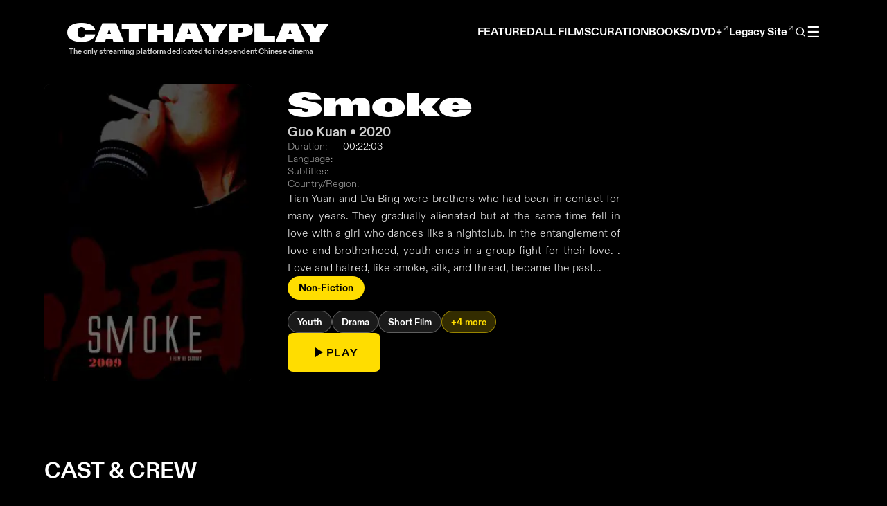

--- FILE ---
content_type: text/html; charset=utf-8
request_url: https://cathayplay.com/films/smoke/
body_size: 12287
content:
<!doctype html><html lang=en><head><meta charset=UTF-8><meta name=viewport content="width=device-width,initial-scale=1"><title>Smoke | CathayPlay</title><meta name=description content="Tian Yuan and Da Bing were brothers who had been in contact for many years. They gradually alienated but at the same time fell in love with a girl who dances …"><link rel=canonical href=https://cathayplay.com/films/smoke/><meta name=robots content="index, follow"><link rel=alternate hreflang=zh-Hans href=https://cathayplay.com/zh-hans/films/smoke/><link rel=alternate hreflang=zh-Hant href=https://cathayplay.com/zh-hant/films/smoke/><link rel=alternate hreflang=en href=https://cathayplay.com/films/smoke/><link rel=alternate hreflang=x-default href=https://cathayplay.com/films/smoke/><meta property="og:title" content="Smoke"><meta property="og:description" content="Tian Yuan and Da Bing were brothers who had been in contact for many years. They gradually alienated but at the same time fell in love with a girl who dances …"><meta property="og:type" content="article"><meta property="og:url" content="https://cathayplay.com/films/smoke/"><meta property="og:site_name" content="CathayPlay"><meta property="og:image" content="https://cathayplay.com/images/films/smoke/poster.jpg"><meta name=twitter:card content="summary_large_image"><meta name=twitter:title content="Smoke"><meta name=twitter:description content="Tian Yuan and Da Bing were brothers who had been in contact for many years. They gradually alienated but at the same time fell in love with a girl who dances …"><meta name=twitter:image content="https://cathayplay.com/images/films/smoke/poster.jpg"><script type=application/ld+json>{"@context":"https://schema.org","@type":"Movie","name":"Smoke","description":"Tian Yuan and Da Bing were brothers who had been in contact for many years. They gradually alienated but at the same time fell in love with a girl who dances …","url":"https:\/\/cathayplay.com\/films\/smoke\/","image":"https:\/\/cathayplay.com\/images\/films\/smoke\/poster.jpg","duration":"PT00H22M03S","director":[{"@type":"Person","name":"Guo Kuan"}],"inLanguage":"en"}</script><link rel=stylesheet href=/css/bundle.min.fca31f4b813d5f3b5bcc606b0ed1f732cf4c3d54609998b83d8444ccfac4e2a9.css><link rel=icon href=/images/favicon.ico type=image/x-icon><link rel=preload href=/vendor/fontawesome/webfonts/fa-brands-400.woff2 as=font type=font/woff2 crossorigin><link rel=preload href=/vendor/fontawesome/webfonts/fa-solid-900.woff2 as=font type=font/woff2 crossorigin><link rel=preload href=/vendor/fontawesome/all.min.css as=style onload='this.onload=null,this.rel="stylesheet"'><noscript><link rel=stylesheet href=/vendor/fontawesome/all.min.css></noscript></head><body><div class=header><div class=hero-text-left><a href=/ class=button><div class=logo><h1 class=logo-text>CATHA<span class=ss05>Y</span>PLA<span class=ss05>Y</span></h1><p class=tagline-text>The only streaming platform dedicated to independent Chinese cinema</p></div></a></div><nav class=menu role=navigation aria-label="Main navigation"><div class=menu-buttons><a href=#recently-added class=button data-target-id=recently-added data-home-url=/>FEATURED</a></div><div class=menu-buttons><a href=/films/ class=button>ALL FILMS</a></div><div class=menu-buttons><a href=/curation/ class=button>CURATION</a></div><div class=menu-buttons data-menu-subscribe style=display:none><button type=button class=button data-open-subscribe>SUBSCRIBE</button></div><div class=menu-buttons><a href=https://books.cathayplay.com class=button target=_blank rel="noopener noreferrer">BOOKS/DVD+<span class=external-icon>↗</span></a></div><div class=menu-buttons><a href=https://classic.cathayplay.com class=button target=_blank rel="noopener noreferrer">Legacy Site<span class=external-icon>↗</span></a></div><div class="menu-buttons menu-search"><button type=button class=search-trigger aria-label="Open search">
<svg viewBox="0 0 24 24" aria-hidden="true"><circle cx="11" cy="11" r="7" fill="none" stroke-width="1.8"/><line x1="16.5" y1="16.5" x2="21" y2="21" stroke-width="1.8"/></svg></button></div><div class=menu-toggle-wrapper><button type=button class=menu-buttons id=menu-toggle aria-label="Toggle menu" aria-expanded=false>☰</button><div class=menu-dropdown><div class="menu-buttons default-hidden sign-in-trigger">SIGN IN / SIGN UP</div><div class="menu-buttons default-hidden user-menu" style=display:none><span class=user-display-name></span>
<span class=user-menu-separator>|</span>
<span class=user-logout id=sign-out-btn>LOG OUT</span></div><div class="menu-submenu default-hidden"><div class="menu-buttons submenu-title">BROWSE</div><div class=submenu-items><a href=/directors/ class=submenu-link>Directors</a>
<a href=/categories/ class=submenu-link>Categories</a>
<a href=/tags/ class=submenu-link>Tags</a></div></div><div class="menu-buttons default-hidden"><a href=/about/ class=button>ABOUT</a></div><div class="menu-buttons default-hidden"><a href=https://cathayplay.notion.site/Info-Hub-169b46d11b01802ea852f395e4ba0e76 class=button target=_blank rel="noopener noreferrer">FAQ</a></div><div class="menu-buttons default-hidden"><div class=language-select-container><select class=language-select onchange="setTimeout(()=>location=this.value,0)" aria-label="Change language"><option id=en value=https://cathayplay.com/films/smoke/ selected>English</option><option id=zh-hans value=https://cathayplay.com/zh-hans/films/smoke/>简体中文</option><option id=zh-hant value=https://cathayplay.com/zh-hant/films/smoke/>繁體中文</option></select></div></div></div></div></nav></div><div class=search-backdrop id=search-backdrop hidden><div class=search-modal id=search-modal role=dialog aria-modal=true aria-labelledby=search-modal-title><div class=search-modal-header><div class=search-modal-title-wrapper><h2 id=search-modal-title>Search</h2><button type=button class=search-help-icon id=search-help-trigger aria-label="Search help" title="Search tips">
<svg width="16" height="16" viewBox="0 0 24 24" fill="none" stroke="currentColor" stroke-width="2" stroke-linecap="round" stroke-linejoin="round"><circle cx="12" cy="12" r="10"/><line x1="12" y1="16" x2="12" y2="12"/><line x1="12" y1="8" x2="12.01" y2="8"/></svg></button></div><button type=button class=search-close id=search-close aria-label="Close search">
<svg width="16" height="16" viewBox="0 0 24 24" fill="none" stroke="currentColor" stroke-width="2.5" stroke-linecap="round" stroke-linejoin="round"><line x1="18" y1="6" x2="6" y2="18"/><line x1="6" y1="6" x2="18" y2="18"/></svg></button></div><div class=search-modal-body><form class=search-modal-form role=search><label for=search-input class=sr-only>Search query</label>
<input type=search id=search-input placeholder="Search films, posts, and more" autocomplete=off></form><div class=search-results id=search-results role=list><div class=search-empty id=search-empty>Type to start searching.</div></div></div></div></div><div class=search-help-popup id=search-help-popup hidden><div class=search-help-content><div class=search-help-header><h2>Search Syntax Guide</h2><button type=button class=search-help-close id=search-help-close aria-label=Close>
<svg width="14" height="14" viewBox="0 0 24 24" fill="none" stroke="currentColor" stroke-width="2.5" stroke-linecap="round" stroke-linejoin="round"><line x1="18" y1="6" x2="6" y2="18"/><line x1="6" y1="6" x2="18" y2="18"/></svg></button></div><div class=search-help-body><div class=search-help-item><div class=search-help-label>1. Exact Match (Specific Director)</div><code class=search-help-example>"Hu Jie"</code><div class=search-help-desc>Use quotes for exact match, avoids partial matching</div></div><div class=search-help-item><div class=search-help-label>2. Multiple Keywords (AND)</div><code class=search-help-example>documentary china</code><div class=search-help-desc>Space acts as AND operator, must contain both terms</div></div><div class=search-help-item><div class=search-help-label>3. Multiple Directors (OR)</div><code class=search-help-example>Hu Jie|Ai Xiaoming</code><div class=search-help-desc>Pipe | acts as OR operator, matches either director</div></div><div class=search-help-item><div class=search-help-label>4. Exclude Content (NOT)</div><code class=search-help-example>documentary !propaganda</code><div class=search-help-desc>Exclamation ! excludes terms, contains documentary but not propaganda</div></div></div></div></div><div class=auth-backdrop id=auth-backdrop hidden><div class=auth-modal id=auth-modal role=dialog aria-modal=true aria-labelledby=auth-modal-title><div class=auth-modal-header><h2 class=auth-title id=auth-modal-title>Sign In</h2><button type=button class=auth-close id=auth-close aria-label=Close>
<svg width="16" height="16" viewBox="0 0 24 24" fill="none" stroke="currentColor" stroke-width="2.5" stroke-linecap="round" stroke-linejoin="round"><line x1="18" y1="6" x2="6" y2="18"/><line x1="6" y1="6" x2="18" y2="18"/></svg></button></div><div class=auth-modal-body><form class="auth-form active" id=login-form><div class=form-group><input type=email id=login-email name=email placeholder=Email required autocomplete=email></div><div class=form-group><input type=password id=login-password name=password placeholder=Password required autocomplete=current-password></div><div class=form-options><label class=remember-me><input type=checkbox id=remember-me name=remember>
<span>Remember me</span>
</label><a href=# class=forgot-password id=forgot-password-link>Forgot password?</a></div><div class=form-error id=login-error></div><button type=submit class=auth-submit-btn>Sign In</button></form><div class=auth-register-prompt><span>New to CATHAYPLAY?</span>
<a href=# class=register-link id=open-register-link>Register now</a></div></div></div></div><div class=register-backdrop id=register-backdrop hidden><div class=register-modal id=register-modal role=dialog aria-modal=true><div class=register-modal-header><h2 class=register-modal-title>COMPLETE REGISTRATION</h2><button type=button class=register-close id=register-close aria-label=Close>
<svg width="16" height="16" viewBox="0 0 24 24" fill="none" stroke="currentColor" stroke-width="2.5" stroke-linecap="round" stroke-linejoin="round"><line x1="18" y1="6" x2="6" y2="18"/><line x1="6" y1="6" x2="18" y2="18"/></svg></button></div><p class=register-modal-subtitle>Secure your CATHAYPLAY account to start watching great films at home and on the go.</p><div class=register-modal-body><div id=step-email-verify class=register-step><div class=step-indicator><span class="step-number active">1</span>
<span class=step-line></span>
<span class=step-number>2</span></div><h3 class=step-title>Verify Your Email</h3><form id=email-verify-form class=register-form><div class=form-group><input type=email id=verify-email name=email placeholder=your@email.com required autocomplete=email></div><div class=form-error id=email-verify-error></div><button type=submit class=register-submit-btn id=send-otp-btn>Send Verification Code</button><div class=edu-link-container><a href=/edu-subscription/ target=_blank class=edu-link>I am a student or faculty member</a></div></form><div id=otp-section class=otp-section style=display:none><p class=otp-message>We sent a 6-digit code to your email</p><div class=otp-input-container><input type=text id=otp-input maxlength=6 placeholder=000000 autocomplete=one-time-code inputmode=numeric pattern=[0-9]*></div><div class=otp-timer id=otp-timer></div><div class=form-error id=otp-error></div><button type=button class=register-submit-btn id=verify-otp-btn>Verify Code</button>
<button type=button class=resend-btn id=resend-otp-btn style=display:none>Resend Code</button></div></div><div id=step-registration class=register-step style=display:none><div class=step-indicator><span class="step-number completed">✓</span>
<span class="step-line completed"></span>
<span class="step-number active">2</span></div><h3 class=step-title>Complete Registration</h3><form id=register-form class=register-form><div class="form-group verified-email"><span class=verified-badge>✓</span>
<input type=email id=register-email name=email readonly></div><div class=form-group><input type=text id=register-name name=name placeholder="Your name" required autocomplete=name></div><div class=form-group><input type=password id=register-password name=password placeholder="Set a password" required autocomplete=new-password minlength=8></div><div class=form-group><input type=password id=register-confirm-password name=confirm-password placeholder="Confirm your password" required autocomplete=new-password minlength=8></div><div class=plan-section><h4 class=plan-section-title>Select Membership Plan</h4><div class=plan-cards id=register-plan-cards></div></div><div class=total-section><div class=total-row><span class=total-label>Total:</span>
<span class=total-amount id=register-total-amount>...</span></div></div><div class=newsletter-section><label class=newsletter-checkbox><input type=checkbox id=newsletter name=newsletter checked>
<span>Send me updates and newsletters</span></label></div><div class=terms-checkbox-section><label class=terms-checkbox-label><input type=checkbox id=register-terms-checkbox name=terms_accepted>
<span>I agree to the <a href=/privacy/ target=_blank>Terms of Service and Privacy Policy</a></span></label></div><div class=form-error id=register-error></div><button type=submit class=register-submit-btn id=register-submit-btn>CONTINUE TO PAYMENT</button></form></div></div></div></div><div class=subscribe-backdrop id=subscribe-backdrop hidden><div class=subscribe-modal id=subscribe-modal role=dialog aria-modal=true><div class=subscribe-modal-header><h2 class=subscribe-modal-title>Choose Your Plan</h2><button type=button class=subscribe-close id=subscribe-close aria-label=Close>
<svg width="16" height="16" viewBox="0 0 24 24" fill="none" stroke="currentColor" stroke-width="2.5" stroke-linecap="round" stroke-linejoin="round"><line x1="18" y1="6" x2="6" y2="18"/><line x1="6" y1="6" x2="18" y2="18"/></svg></button></div><p class=subscribe-modal-subtitle>Subscribe to start watching all films. Browse freely, watch with a subscription.</p><div class=subscribe-modal-body><div class=subscribe-message id=subscribe-message style=display:none></div><div class=plan-section><div class=plan-cards id=subscribe-plan-cards></div></div><div class=total-section><div class=total-row><span class=total-label>Total:</span>
<span class=total-amount id=subscribe-total-amount>...</span></div></div><button type=button class=subscribe-submit-btn id=subscribe-submit-btn disabled>
CONTINUE TO PAYMENT</button><div class=edu-link-container><a href=/edu-subscription/ target=_blank class=edu-link>I am a student or faculty member</a></div><div class=terms-section><span>By subscribing, you agree to our</span>
<a href=/privacy/ target=_blank>Terms of Service and Privacy Policy</a></div></div></div></div><div class=terms-backdrop id=terms-backdrop hidden><div class=terms-modal id=terms-modal role=dialog aria-modal=true><div class=terms-modal-header><h2 class=terms-modal-title>Terms of Service</h2><button type=button class=terms-close id=terms-close aria-label=Close>
<svg width="16" height="16" viewBox="0 0 24 24" fill="none" stroke="currentColor" stroke-width="2.5" stroke-linecap="round" stroke-linejoin="round"><line x1="18" y1="6" x2="6" y2="18"/><line x1="6" y1="6" x2="18" y2="18"/></svg></button></div><p class=terms-modal-subtitle>Please review the key terms before proceeding</p><div class=terms-modal-body><h3 class=terms-key-title>Key Terms Summary</h3><div class=terms-key-list><div class=terms-key-item><div class=terms-key-icon><svg width="18" height="18" viewBox="0 0 24 24" fill="none" stroke="currentColor" stroke-width="2"><path d="M20 21v-2a4 4 0 00-4-4H8a4 4 0 00-4 4v2"/><circle cx="12" cy="7" r="4"/></svg></div><div class=terms-key-content><strong>Account Responsibility</strong><p>You are responsible for maintaining the confidentiality of your account and password.</p></div></div><div class=terms-key-item><div class=terms-key-icon><svg width="18" height="18" viewBox="0 0 24 24" fill="none" stroke="currentColor" stroke-width="2"><path d="M21 15v4a2 2 0 01-2 2H5a2 2 0 01-2-2v-4"/><polyline points="17 8 12 3 7 8"/><line x1="12" y1="3" x2="12" y2="15"/></svg></div><div class=terms-key-content><strong>Personal Use Only</strong><p>Content is for personal, non-commercial use. Public performances are not permitted.</p></div></div><div class=terms-key-item><div class=terms-key-icon><svg width="18" height="18" viewBox="0 0 24 24" fill="none" stroke="currentColor" stroke-width="2"><path d="M21 12.79A9 9 0 1111.21 3 7 7 0 0021 12.79z"/></svg></div><div class=terms-key-content><strong>Auto-Renewal</strong><p>Subscriptions automatically renew until cancelled. Cancel before renewal to avoid charges.</p></div></div><div class="terms-key-item highlight"><div class=terms-key-icon><svg width="18" height="18" viewBox="0 0 24 24" fill="none" stroke="currentColor" stroke-width="2"><circle cx="12" cy="12" r="10"/><line x1="12" y1="8" x2="12" y2="12"/><line x1="12" y1="16" x2="12.01" y2="16"/></svg></div><div class=terms-key-content><strong>No Refunds</strong><p>Payments are non-refundable. No credits for partially used periods.</p></div></div><div class=terms-key-item><div class=terms-key-icon><svg width="18" height="18" viewBox="0 0 24 24" fill="none" stroke="currentColor" stroke-width="2"><rect x="3" y="11" width="18" height="11" rx="2" ry="2"/><path d="M7 11V7a5 5 0 0110 0v4"/></svg></div><div class=terms-key-content><strong>Privacy</strong><p>We collect personal information to provide and improve our services. See Privacy Policy for details.</p></div></div></div><div class=terms-full-link><a href=/privacy/ target=_blank><svg width="14" height="14" viewBox="0 0 24 24" fill="none" stroke="currentColor" stroke-width="2"><path d="M18 13v6a2 2 0 01-2 2H5a2 2 0 01-2-2V8a2 2 0 012-2h6"/><polyline points="15 3 21 3 21 9"/><line x1="10" y1="14" x2="21" y2="3"/></svg>
Read Full Terms</a></div><div class=terms-checkbox-container><label class=terms-checkbox><input type=checkbox id=terms-accept-checkbox>
<span>I have read and agree to the Terms of Service and Privacy Policy</span></label></div><div class=terms-error id=terms-error></div><div class=terms-actions><button type=button class=terms-decline-btn id=terms-decline-btn>Decline</button>
<button type=button class=terms-accept-btn id=terms-accept-btn>Accept & Continue</button></div></div></div></div><div class=profile-backdrop id=profile-backdrop hidden><div class=profile-modal id=profile-modal role=dialog aria-modal=true aria-labelledby=profile-modal-title><div class=profile-modal-header><h2 id=profile-modal-title>Account Information</h2><button type=button class=profile-close id=profile-close aria-label="Close profile">
<svg width="16" height="16" viewBox="0 0 24 24" fill="none" stroke="currentColor" stroke-width="2.5" stroke-linecap="round" stroke-linejoin="round"><line x1="18" y1="6" x2="6" y2="18"/><line x1="6" y1="6" x2="18" y2="18"/></svg></button></div><div class=profile-tabs><button class="profile-tab active" data-tab=account>
<svg width="18" height="18" viewBox="0 0 24 24" fill="none" stroke="currentColor" stroke-width="2"><path d="M20 21v-2a4 4 0 00-4-4H8a4 4 0 00-4 4v2"/><circle cx="12" cy="7" r="4"/></svg>
<span>Account</span>
</button>
<button class=profile-tab data-tab=subscription>
<svg width="18" height="18" viewBox="0 0 24 24" fill="none" stroke="currentColor" stroke-width="2"><rect x="1" y="4" width="22" height="16" rx="2" ry="2"/><line x1="1" y1="10" x2="23" y2="10"/></svg>
<span>Subscription</span>
</button>
<button class=profile-tab data-tab=security>
<svg width="18" height="18" viewBox="0 0 24 24" fill="none" stroke="currentColor" stroke-width="2"><rect x="3" y="11" width="18" height="11" rx="2" ry="2"/><path d="M7 11V7a5 5 0 0110 0v4"/></svg>
<span>Security</span></button></div><div class=profile-modal-body><div class="profile-tab-content active" id=tab-account><form id=profile-form class=profile-form><div class=profile-header-card><div class=profile-avatar><img id=profile-avatar-img src alt="Profile Picture"><div class=avatar-overlay><svg width="20" height="20" viewBox="0 0 24 24" fill="none" stroke="currentColor" stroke-width="2"><path d="M23 19a2 2 0 01-2 2H3a2 2 0 01-2-2V8a2 2 0 012-2h4l2-3h6l2 3h4a2 2 0 012 2z"/><circle cx="12" cy="13" r="4"/></svg></div></div><div class=profile-header-info><h3 id=profile-display-name>-</h3><p id=profile-display-email>-</p></div></div><div class=profile-fields-grid><div class=form-group><label for=profile-name>Full Name</label>
<input type=text id=profile-name name=display_name required></div><div class=form-group><label for=profile-email>Email</label>
<input type=email id=profile-email name=email readonly></div><div class=form-group><label for=profile-country>Country</label>
<input type=text id=profile-country name=country placeholder="Enter your country"></div><div class=form-group><label for=profile-city>City</label>
<input type=text id=profile-city name=city placeholder="Enter your city"></div><div class="form-group full-width"><label for=profile-address>Mailing Address</label>
<input type=text id=profile-address name=mailing_address placeholder="Enter your mailing address"></div></div><div class=profile-error id=profile-error></div><div class=profile-actions><button type=submit class=profile-submit-btn>
<svg width="16" height="16" viewBox="0 0 24 24" fill="none" stroke="currentColor" stroke-width="2"><path d="M19 21H5a2 2 0 01-2-2V5a2 2 0 012-2h11l5 5v11a2 2 0 01-2 2z"/><polyline points="17 21 17 13 7 13 7 21"/><polyline points="7 3 7 8 15 8"/></svg>
Update Profile</button></div></form></div><div class=profile-tab-content id=tab-subscription><div class=subscription-card><div class=subscription-status><div class=status-indicator id=subscription-status-indicator><span class=status-dot></span>
<span class=status-text id=subscription-status-text>Loading...</span></div></div><div class=subscription-details><div class=subscription-plan><span class=plan-label>Current Plan</span>
<span class=plan-name id=subscription-plan-name>-</span></div><div class=subscription-info-grid><div class=info-item><svg width="16" height="16" viewBox="0 0 24 24" fill="none" stroke="currentColor" stroke-width="2"><rect x="3" y="4" width="18" height="18" rx="2" ry="2"/><line x1="16" y1="2" x2="16" y2="6"/><line x1="8" y1="2" x2="8" y2="6"/><line x1="3" y1="10" x2="21" y2="10"/></svg><div><span class=info-label>Start Date</span>
<span class=info-value id=subscription-start-date>-</span></div></div><div class=info-item><svg width="16" height="16" viewBox="0 0 24 24" fill="none" stroke="currentColor" stroke-width="2"><circle cx="12" cy="12" r="10"/><polyline points="12 6 12 12 16 14"/></svg><div><span class=info-label>Renews On</span>
<span class=info-value id=subscription-expiry-date>-</span></div></div></div></div><div class=subscription-actions><button type=button class=btn-cancel-subscription id=btn-cancel-subscription>
<svg width="16" height="16" viewBox="0 0 24 24" fill="none" stroke="currentColor" stroke-width="2"><circle cx="12" cy="12" r="10"/><line x1="15" y1="9" x2="9" y2="15"/><line x1="9" y1="9" x2="15" y2="15"/></svg>
Cancel Subscription
</button>
<button type=button class=btn-resubscribe id=btn-resubscribe style=display:none data-open-subscribe>
<svg width="16" height="16" viewBox="0 0 24 24" fill="none" stroke="currentColor" stroke-width="2"><path d="M21 12.79A9 9 0 1111.21 3 7 7 0 0021 12.79z"/></svg>
Resubscribe</button></div></div><div class=no-subscription-card id=no-subscription-card style=display:none><div class=no-sub-icon><svg width="48" height="48" viewBox="0 0 24 24" fill="none" stroke="currentColor" stroke-width="1.5"><rect x="1" y="4" width="22" height="16" rx="2" ry="2"/><line x1="1" y1="10" x2="23" y2="10"/></svg></div><h3>No Active Subscription</h3><p>Subscribe now to enjoy unlimited access to all films.</p><button type=button class=btn-subscribe data-open-subscribe>
Subscribe Now</button></div><div class=subscription-error id=subscription-error></div></div><div class=profile-tab-content id=tab-security><div class=security-section><div class=section-header><svg width="20" height="20" viewBox="0 0 24 24" fill="none" stroke="currentColor" stroke-width="2"><rect x="3" y="11" width="18" height="11" rx="2" ry="2"/><path d="M7 11V7a5 5 0 0110 0v4"/></svg><h3>Change Password</h3></div><form id=password-form class=password-form><div class=form-group><label for=current-password>Current Password:</label><div class=password-input-wrapper><input type=password id=current-password name=current_password required>
<button type=button class=toggle-password data-target=current-password>
<svg width="18" height="18" viewBox="0 0 24 24" fill="none" stroke="currentColor" stroke-width="2"><path d="M1 12s4-8 11-8 11 8 11 8-4 8-11 8-11-8-11-8z"/><circle cx="12" cy="12" r="3"/></svg></button></div></div><div class=form-group><label for=new-password>New Password:</label><div class=password-input-wrapper><input type=password id=new-password name=new_password required>
<button type=button class=toggle-password data-target=new-password>
<svg width="18" height="18" viewBox="0 0 24 24" fill="none" stroke="currentColor" stroke-width="2"><path d="M1 12s4-8 11-8 11 8 11 8-4 8-11 8-11-8-11-8z"/><circle cx="12" cy="12" r="3"/></svg></button></div></div><div class=form-group><label for=confirm-password>Confirm Password:</label><div class=password-input-wrapper><input type=password id=confirm-password name=confirm_password required>
<button type=button class=toggle-password data-target=confirm-password>
<svg width="18" height="18" viewBox="0 0 24 24" fill="none" stroke="currentColor" stroke-width="2"><path d="M1 12s4-8 11-8 11 8 11 8-4 8-11 8-11-8-11-8z"/><circle cx="12" cy="12" r="3"/></svg></button></div></div><div class=password-error id=password-error></div><div class=profile-actions><button type=submit class=profile-submit-btn>
<svg width="16" height="16" viewBox="0 0 24 24" fill="none" stroke="currentColor" stroke-width="2"><rect x="3" y="11" width="18" height="11" rx="2" ry="2"/><path d="M7 11V7a5 5 0 0110 0v4"/></svg>
Change Password</button></div></form></div></div></div></div></div><div class=cancel-confirm-backdrop id=cancel-confirm-backdrop hidden><div class=cancel-confirm-modal><div class=cancel-confirm-icon><svg width="48" height="48" viewBox="0 0 24 24" fill="none" stroke="currentColor" stroke-width="1.5"><circle cx="12" cy="12" r="10"/><line x1="12" y1="8" x2="12" y2="12"/><line x1="12" y1="16" x2="12.01" y2="16"/></svg></div><h3>Cancel Subscription?</h3><p>Are you sure you want to cancel your subscription? You will continue to have access until the end of your current billing period.</p><div class=cancel-confirm-actions><button type=button class=btn-keep id=btn-keep-subscription>
Keep Subscription
</button>
<button type=button class=btn-confirm-cancel id=btn-confirm-cancel>
Yes, Cancel</button></div></div></div><div class=success-modal-backdrop id=success-modal-backdrop hidden><div class=success-modal><div class=success-modal-icon><svg width="48" height="48" viewBox="0 0 24 24" fill="none" stroke="currentColor" stroke-width="1.5"><circle cx="12" cy="12" r="10"/><polyline points="16 10 11 15 8 12"/></svg></div><h3>Success</h3><p class=success-modal-message id=success-modal-message></p><div class=success-modal-actions><button type=button class=success-modal-ok id=success-modal-ok>
OK</button></div></div></div><main class=page-content><section class=film-hero><div class=film-hero-container><div class=film-poster><picture><source srcset="/images/films/smoke/poster-400w.webp 400w, /images/films/smoke/poster-800w.webp 800w, /images/films/smoke/poster-1200w.webp 1200w" sizes="(max-width: 480px) 400px, (max-width: 1024px) 800px, 1200px" type=image/webp><img src=/images/films/smoke/poster.jpg alt=Smoke class=poster-image loading=eager fetchpriority=high width=400 height=600 decoding=async></picture></div><div class=film-info-panel><h1 class=film-page-title>Smoke</h1><p class=film-director-year>Guo Kuan • 2020</p><div class=film-meta><div class=meta-item><span class=meta-label>Duration:</span>
<span class=meta-value>00:22:03</span></div><div class=meta-item><span class=meta-label>Language:</span>
<span class=meta-value></span></div><div class=meta-item><span class=meta-label>Subtitles:</span>
<span class=meta-value></span></div><div class=meta-item><span class=meta-label>Country/Region:</span>
<span class=meta-value></span></div></div><p class=film-introduction>Tian Yuan and Da Bing were brothers who had been in contact for many years. They gradually alienated but at the same time fell in love with a girl who dances like a nightclub. In the entanglement of love and brotherhood, youth ends in a group fight for their love. . Love and hatred, like smoke, silk, and thread, became the past...</p><div class=film-categories><a href=/categories/non-fiction/ class=film-category>Non-Fiction</a></div><div class=film-tags><div class=tags-visible><a href=/tags/youth/ class=film-tag>Youth</a>
<a href=/tags/drama/ class=film-tag>Drama</a>
<a href=/tags/short-film/ class=film-tag>Short Film</a></div><div class=tags-hidden style=display:none><a href=/tags/romance/ class=film-tag>Romance</a>
<a href=/tags/group-frames/ class=film-tag>Group Frames</a>
<a href=/tags/marginal-boys/ class=film-tag>Marginal Boys</a>
<a href=/tags/love-and-hate/ class=film-tag>Love and Hate</a></div><button class=show-more-tags onclick=toggleTags(this)>
<span class=show-text>+4 more</span>
<span class=hide-text style=display:none>Show less</span></button></div><button class=play-btn data-play-video data-permalink=smoke data-content-id data-content-title=Smoke>
<svg width="24" height="24" viewBox="0 0 24 24" fill="currentColor"><path d="M8 5v14l11-7z"/></svg>
PLAY</button></div></div></section><section class=cast-crew-section><div class=section-container><h2 class=section-heading>CAST & CREW</h2><div class=people-grid><a href=/directors/guo-kuan/ class=person-card-link><div class=person-card><img src=/upload/directors/guo-kuan.jpg alt="Guo Kuan" class=person-image>
<span class=person-name>Guo Kuan</span><p class=person-role>Director</p></div></a></div></div></section><style>.film-hero{background-color:#000;padding:17vh 0 10vh;color:#fff}@media(max-width:768px){.film-hero{padding:12vh 0}}.film-hero-container{max-width:90vw;margin:0 auto;display:grid;grid-template-columns:auto 1fr;gap:4vw;align-items:start;justify-items:start;contain:layout style;min-height:400px}.film-poster{max-width:400px;width:300px;aspect-ratio:2/3;background:#222;border-radius:8px;overflow:hidden;box-shadow:0 8px 32px rgba(0,0,0,.4)}.poster-image{display:block;width:100%;height:auto}.poster-placeholder{width:300px;height:400px;display:flex;align-items:center;justify-content:center;background:#111;color:rgba(255,255,255,.5);font-family:diatype-light,sans-serif}.film-info-panel{display:flex;flex-direction:column;gap:1.5rem;padding-top:.5rem}.film-page-title{font-family:gravity wide,sans-serif;font-feature-settings:"ss05";font-size:3rem;line-height:1;margin:0;color:#fff}.film-director-year{font-family:diatype-bold,sans-serif;font-size:1.2rem;color:rgba(255,255,255,.8);margin:0}.film-meta{display:flex;flex-direction:column;gap:.5rem}.meta-item{display:flex;gap:.5rem;font-family:diatype-light,sans-serif;font-size:.9rem}.meta-label{color:rgba(255,255,255,.6);min-width:80px}.meta-value{color:#fff}.meta-value.licensing{color:#fd0}.film-introduction{font-family:diatype-light,sans-serif;font-size:1rem;line-height:1.6;color:rgba(255,255,255,.9);margin:0;text-align:justify;max-width:480px}.film-categories{display:flex;flex-wrap:wrap;gap:.5rem;margin-bottom:1rem}.film-category{font-family:diatype-bold,sans-serif;font-size:.9rem;padding:.5rem 1rem;background:#fd0;border-radius:20px;color:#000;text-decoration:none;transition:all .3s ease}.film-category:hover{background:rgba(255,221,0,.8);transform:translateY(-2px)}.film-tags{display:flex;flex-wrap:wrap;gap:.5rem}.film-tag{font-family:diatype-bold,sans-serif;font-size:.85rem;padding:.4rem .8rem;background:rgba(255,255,255,.1);border:1px solid rgba(255,255,255,.3);border-radius:20px;color:#fff;text-decoration:none;transition:all .3s ease;cursor:pointer}.film-tag:hover{background:rgba(255,255,255,.2);border-color:rgba(255,255,255,.5);transform:translateY(-2px)}.film-tags{display:flex;flex-wrap:wrap;gap:.5rem;align-items:center}.tags-visible,.tags-hidden{display:flex;flex-wrap:wrap;gap:.5rem}.show-more-tags{font-family:diatype-bold,sans-serif;font-size:.85rem;padding:.4rem .8rem;background:rgba(255,221,0,.2);border:1px solid rgba(255,221,0,.5);border-radius:20px;color:#fd0;cursor:pointer;transition:all .3s ease}.show-more-tags:hover{background:rgba(255,221,0,.3);border-color:#fd0}.play-btn{font-family:diatype-bold,sans-serif;display:flex;align-items:center;gap:.5rem;padding:1rem 2rem;background:#fd0;border:none;border-radius:8px;color:#000;font-size:1rem;cursor:pointer;transition:all .3s ease;width:fit-content}@media(max-width:768px){.play-btn{padding:.75rem 1.25rem}}.play-btn:hover{color:#fff;background:navy;transform:translateY(-2px)}.section-container{max-width:90vw;margin:0 auto;padding:5vh 0}.section-heading{font-family:diatype-bold,sans-serif;font-size:2rem;color:#fff;margin:0 0 3vh}.subsection-heading{font-family:diatype-bold,sans-serif;font-size:1.5rem;color:#fff;margin:3vh 0 2vh}.trailer-section{background-color:#000}.trailer-wrapper{position:relative;width:100%;aspect-ratio:16/9;border-radius:8px;overflow:hidden;background:#111}.trailer-iframe{position:absolute;top:0;left:0;width:100%;height:100%}.film-stills-section{background-color:#000}.stills-gallery{position:relative;display:flex;align-items:center;justify-content:center;gap:2rem;margin-bottom:2rem}.stills-viewer{position:relative;width:70vw;height:50vh;display:flex;align-items:center;justify-content:center;overflow:hidden;border-radius:8px;background:#111}.still-item{position:absolute;width:100%;height:100%;display:flex;align-items:center;justify-content:center;opacity:0;transition:opacity .5s ease;pointer-events:none}.still-item.active{opacity:1;pointer-events:auto}.still-item picture{display:flex;align-items:center;justify-content:center;width:100%;height:100%}.still-image{max-width:100%;max-height:100%;width:auto;height:auto;object-fit:contain}.stills-nav{background:rgba(255,255,255,.1);border:1px solid rgba(255,255,255,.3);border-radius:50%;width:50px;height:50px;display:flex;align-items:center;justify-content:center;color:#fff;cursor:pointer;transition:all .3s ease;flex-shrink:0}.stills-nav:hover{background:rgba(255,221,0,.2);border-color:#fd0;color:#fd0;transform:scale(1.1)}.stills-nav:active{transform:scale(.95)}.stills-dots{display:flex;justify-content:center;gap:.5rem}.still-dot{width:12px;height:12px;border-radius:50%;background:rgba(255,255,255,.3);border:none;cursor:pointer;transition:all .3s ease}.still-dot:hover{background:rgba(255,255,255,.5);transform:scale(1.2)}.still-dot.active{background:#fd0;transform:scale(1.3)}@media(max-width:768px){.stills-viewer{width:95vw;height:15vh}.stills-nav{width:30px;height:30px}}.products-section{background-color:#000}.products-grid{display:grid;grid-template-columns:repeat(auto-fill,minmax(250px,1fr));gap:2rem}.product-card{background:rgba(255,255,255,5%);border-radius:8px;overflow:hidden;transition:transform .3s ease}.product-card:hover{transform:translateY(-10px)}.product-image-container{position:relative;width:100%;aspect-ratio:1;overflow:hidden;background:#111}.product-image{width:100%;height:100%;object-fit:cover;transition:transform .3s ease}.product-card:hover .product-image{transform:scale(1.1)}.product-overlay{position:absolute;inset:0;background:rgba(0,0,0,.7);display:flex;align-items:center;justify-content:center;opacity:0;transition:opacity .3s ease}.product-card:hover .product-overlay{opacity:1}.product-quick-view{font-family:diatype-bold,sans-serif;padding:.8rem 1.5rem;background:#fd0;border:none;border-radius:5px;color:#000;font-size:.9rem;cursor:pointer;transition:all .3s ease}.product-quick-view:hover{color:#fff;background:navy;transform:scale(1.05)}.product-info{padding:1.5rem}.product-name{font-family:diatype-bold,sans-serif;color:#fff;font-size:1.1rem;margin:0 0 .5rem}.product-price{font-family:diatype-bold,sans-serif;color:#fd0;font-size:1.3rem;margin:0 0 1rem}.product-buy-btn{font-family:diatype-bold,sans-serif;display:inline-block;padding:.7rem 1.5rem;background:rgba(255,255,255,.1);border:1px solid rgba(255,255,255,.3);border-radius:5px;color:#fff;text-decoration:none;font-size:.9rem;transition:all .3s ease;text-align:center}.product-buy-btn:hover{background:rgba(255,221,0,.2);border-color:#fd0;color:#fd0;transform:translateY(-2px)}.product-modal{display:none;position:fixed;z-index:9999;left:0;top:0;width:100%;height:100%;background-color:rgba(0,0,0,.9);animation:fadeIn .3s ease}.product-modal.active{display:flex;align-items:center;justify-content:center}@keyframes fadeIn{from{opacity:0}to{opacity:1}}.product-modal-content{background-color:#1a1a1a;padding:2rem;border-radius:12px;max-width:800px;width:90%;position:relative;animation:slideUp .3s ease}@keyframes slideUp{from{opacity:0;transform:translateY(50px)}to{opacity:1;transform:translateY(0)}}.modal-close{position:absolute;top:1rem;right:1rem;background:0 0;border:none;color:#fff;font-size:2rem;cursor:pointer;line-height:1;transition:color .3s ease}.modal-close:hover{color:#fd0}.modal-body{display:grid;grid-template-columns:1fr 1fr;gap:2rem;margin-top:1rem}.modal-product-image{width:100%;aspect-ratio:1;object-fit:cover;border-radius:8px}.modal-product-details{display:flex;flex-direction:column;justify-content:center;gap:1.5rem}.modal-product-name{font-family:diatype-bold,sans-serif;color:#fff;font-size:1.8rem;margin:0}.modal-product-price{font-family:diatype-bold,sans-serif;color:#fd0;font-size:2rem;margin:0}.modal-buy-btn{font-family:diatype-bold,sans-serif;display:inline-block;padding:1rem 2rem;background:#fd0;border:none;border-radius:8px;color:#000;text-decoration:none;font-size:1.1rem;text-align:center;cursor:pointer;transition:all .3s ease}.modal-buy-btn:hover{background:#ffeb32;transform:translateY(-2px)}@media(max-width:768px){.products-grid{grid-template-columns:repeat(auto-fill,minmax(150px,1fr));gap:1rem}.modal-body{grid-template-columns:1fr}.product-modal-content{width:95%;padding:1.5rem}}.festivals-section{background-color:#111}.festivals-laurel-grid{display:flex;flex-wrap:wrap;justify-content:center;gap:1.5rem 1rem;padding:1rem 0}.festival-laurel-badge{display:flex;align-items:center;justify-content:center;gap:0;min-height:100px;position:relative;transition:transform .3s ease}.festival-laurel-badge:hover{transform:scale(1.05)}.wreath-svg{height:90px;width:auto;fill:#fff;flex-shrink:0}.wreath-svg.right{transform:scaleX(-1)}.laurel-content{display:flex;flex-direction:column;align-items:center;justify-content:center;text-align:center;padding:0;min-width:100px;max-width:180px}.festival-award-text{font-family:diatype-bold,sans-serif;font-size:.85rem;color:#fff;margin:0 0 .2rem;line-height:1.1;text-transform:uppercase;font-weight:700}.festival-name-text{font-family:diatype-light,sans-serif;font-size:.7rem;color:rgba(255,255,255,.9);margin:0 0 .15rem;line-height:1.2;letter-spacing:.5px}.festival-country-text{font-family:diatype-light,sans-serif;font-size:.65rem;color:rgba(255,255,255,.7);margin:0;line-height:1.2;letter-spacing:.5px}.festival-year-text{font-family:diatype-bold,sans-serif;font-size:.75rem;color:rgba(255,255,255,.9);margin:.2rem 0 0;line-height:1}.festivals-grid{display:grid;grid-auto-flow:column;grid-auto-columns:calc((100% - 6rem)/4);gap:2rem;overflow-x:auto;overflow-y:hidden;padding-bottom:1rem;scroll-snap-type:x mandatory}.festival-card{scroll-snap-align:start;min-width:0;background:rgba(255,255,255,5%);padding:1rem;border-radius:8px;display:grid;grid-template-columns:1fr 2fr;align-items:center;gap:1rem;transition:all .3s ease}.festival-card:hover{background:rgba(134,133,133,.5)}.festival-logo-container{width:100%;height:120px;display:flex;align-items:center;justify-content:center}.festival-text-content{display:flex;flex-direction:column;gap:.5rem}.festival-logo{max-width:100%;max-height:100%;width:auto;height:auto;object-fit:contain}.festival-name{font-family:diatype-light,sans-serif;color:#fff;font-size:.9rem;margin:0;line-height:1.4;text-align:left}.festival-award{font-family:diatype-bold,sans-serif;color:#fff;font-size:.95rem;margin:0;text-align:center}.festivals-text{padding:1.5rem 2rem;background:rgba(255,255,255,5%);border-radius:8px;border:1px solid rgba(255,255,255,.1)}.festival-name-simple{font-family:diatype-light,sans-serif;color:#fff;font-size:1rem;margin:0;line-height:1.6}.cast-crew-section{background-color:#000}.people-grid{display:grid;grid-template-columns:repeat(auto-fill,minmax(150px,1fr));gap:2rem;margin-bottom:3vh}.person-card-link{text-decoration:none;display:block;transition:transform .2s}.person-card-link:hover{transform:translateY(-4px)}.person-card{display:flex;flex-direction:column;align-items:center;text-align:center}.person-image{width:12vw;height:12vw;border-radius:50%;object-fit:cover;margin-bottom:1rem;border:2px solid rgba(255,255,255,.2)}.person-name{font-family:diatype-bold,sans-serif;color:#fff;font-size:1rem;margin:.5rem 0 .25rem;display:block}.person-role{font-family:diatype-light,sans-serif;color:rgba(255,255,255,.6);font-size:.85rem;margin:0}.director-statement-section{background-color:#111}.director-statement-card{display:grid;grid-template-columns:200px 1fr;gap:3rem;align-items:start;background:rgba(255,255,255,3%);padding:3rem;border-radius:8px;border:1px solid rgba(255,255,255,.1)}.director-statement-image{width:200px;height:200px;border-radius:8px;object-fit:cover;border:2px solid rgba(255,221,0,.3)}.director-statement-content{display:flex;flex-direction:column;gap:1rem}.director-statement-name{font-family:diatype-bold,sans-serif;color:#fff;font-size:1.8rem;margin:0}.director-statement-title{font-family:diatype-light,sans-serif;color:#fd0;font-size:1rem;margin:0;font-style:italic}.director-statement-role{font-family:diatype-light,sans-serif;color:#fd0;font-size:1rem;margin:0;font-style:italic}.director-statement-text{font-family:diatype-light,sans-serif;color:rgba(255,255,255,.9);font-size:1.05rem;line-height:1.8;text-align:justify}.director-statement-text p{margin:0 0 1.5rem}.director-statement-text p:last-child{margin-bottom:0}.see-more-btn{display:none;font-family:diatype-bold,sans-serif;margin:1rem auto 0;padding:.6rem 1.5rem;background:rgba(255,221,0,.2);border:1px solid rgba(255,221,0,.5);border-radius:20px;color:#fd0;cursor:pointer;transition:all .3s ease;font-size:.95rem}.see-more-btn:hover{background:rgba(255,221,0,.3);border-color:#fd0}@media(max-width:968px){.director-statement-card{gap:2rem;padding:2rem}.director-statement-name{font-size:1.5rem}.director-statement-text{font-size:1rem}}@media(max-width:768px){.director-statement-card{grid-template-columns:1fr;gap:1.5rem;padding:1.5rem}.director-statement-image{width:120px;height:120px;margin:0 auto}.director-statement-content{gap:.8rem;text-align:center}.director-statement-name{font-size:1.4rem}.director-statement-title{font-size:.9rem}.director-statement-text{font-size:.95rem;line-height:1.7;text-align:left;position:relative}.director-statement-text.collapsed{max-height:150px;overflow:hidden}.director-statement-text.collapsed::after{content:'';position:absolute;bottom:0;left:0;right:0;height:50px;background:linear-gradient(transparent,rgba(255,255,255,3%));pointer-events:none}.see-more-btn{display:block}.festivals-laurel-grid{gap:1rem 1.5rem}.festival-laurel-badge{min-height:110px}.wreath-svg{height:80px}.laurel-content{min-width:70px;max-width:120px;padding:.25rem}.festival-award-text{font-size:.75rem}.festival-name-text{font-size:.65rem}.festival-country-text{font-size:.6rem}.festival-year-text{font-size:.7rem}.festivals-grid{grid-auto-columns:calc((100% - 1.5rem)/2);gap:1.5rem}.festival-card{grid-template-columns:1fr 2fr;padding:1rem}.festival-logo-container{height:80px}}@media(max-width:480px){.director-statement-card{padding:1.2rem;gap:1.2rem}.director-statement-image{width:100px;height:100px}.director-statement-name{font-size:1.2rem}.director-statement-title{font-size:.85rem}.director-statement-text{font-size:.9rem;line-height:1.6}.director-statement-text.collapsed{max-height:120px}.see-more-btn{padding:.5rem 1.2rem;font-size:.9rem}.festivals-grid{grid-template-columns:1fr;gap:1rem}}.staff-pick-section{background-color:#111}.staff-pick-card{display:flex;gap:2rem;align-items:start;background:rgba(255,221,0,.1);padding:2rem;border-radius:8px;border:1px solid rgba(255,221,0,.3)}.curator-image{width:100px;height:100px;border-radius:50%;object-fit:cover;flex-shrink:0}.curator-name{font-family:diatype-bold,sans-serif;color:#fff;font-size:1.3rem;margin:0 0 .25rem}.curator-title{font-family:diatype-light,sans-serif;color:#fd0;font-size:.9rem;margin:0 0 1rem}.curator-note{font-family:diatype-light,sans-serif;color:rgba(255,255,255,.9);font-size:1rem;line-height:1.6;margin:0}.reviews-section,.user-reviews-section{background-color:#000}.reviews-grid{display:grid;grid-template-columns:repeat(auto-fit,minmax(300px,1fr));gap:2rem}.review-card{background:rgba(255,255,255,5%);padding:2rem;border-radius:8px}.review-rating{color:#fd0;font-size:1.2rem;margin-bottom:1rem}.review-quote{font-family:diatype-light,sans-serif;color:#fff;font-size:1.1rem;line-height:1.6;font-style:italic;margin:0 0 1rem}.review-attribution{font-family:diatype-light,sans-serif;color:rgba(255,255,255,.6);font-size:.9rem;margin:0}.user-reviews-list{display:flex;flex-direction:column;gap:1.5rem}.user-review-card{background:rgba(255,255,255,5%);padding:1.5rem;border-radius:8px}.review-header{display:flex;justify-content:space-between;align-items:center;margin-bottom:.5rem}.review-user{font-family:diatype-bold,sans-serif;color:#fff;font-size:1rem}.review-date{font-family:diatype-light,sans-serif;color:rgba(255,255,255,.5);font-size:.85rem;margin:0 0 .5rem}.review-comment{font-family:diatype-light,sans-serif;color:rgba(255,255,255,.9);font-size:.95rem;line-height:1.6;margin:0}.playlists-section{background-color:#111}.playlists-list{display:flex;flex-direction:column;gap:1rem}.playlist-link{font-family:diatype-bold,sans-serif;display:flex;justify-content:space-between;align-items:center;padding:1.5rem;background:rgba(255,255,255,5%);border-radius:8px;color:#fff;text-decoration:none;font-size:1.1rem;transition:all .3s ease}.playlist-link:hover{background:rgba(255,221,0,.1);color:#fd0;transform:translateX(5px)}.playlist-arrow{font-size:1.5rem}.related-films-section{background-color:#000}.related-films-grid{display:grid;grid-template-columns:repeat(3,1fr);gap:2vw}.related-film-card{text-decoration:none;transition:transform .3s ease}.related-film-card:hover{transform:translateY(-10px)}.related-film-image{width:100%;aspect-ratio:2/3;object-fit:cover;border-radius:8px;margin-bottom:1rem}.related-film-title{font-family:diatype-bold,sans-serif;color:#fff;font-size:1.2rem;margin:0 0 .5rem}.related-film-meta{font-family:diatype-light,sans-serif;color:rgba(255,255,255,.7);font-size:.9rem;margin:0}@media(max-width:768px){.film-hero-container{grid-template-columns:1fr;justify-items:center;text-align:center;gap:2rem}.film-poster{max-width:70vw;margin:0 auto;border-radius:16px;box-shadow:0 8px 32px rgba(0,0,0,.6)}.poster-image{border-radius:16px}.film-page-title{font-size:1.8rem;text-align:center}.film-director-year{text-align:center;justify-content:center}.film-meta{align-items:flex-start;text-align:left}.meta-item{justify-content:flex-start}.film-introduction{text-align:left;max-width:90vw}.film-categories,.film-tags{justify-content:center}.play-btn{margin:0 auto}.section-heading{text-align:center}.people-grid{display:flex;flex-wrap:wrap;justify-content:center;gap:1.5rem}.person-card-link{display:flex;justify-content:center}.person-card{text-align:center;display:flex;flex-direction:column;align-items:center;width:80px}.person-image{display:block;width:70px;height:70px;margin:0 auto .5rem}.director-statement-card{grid-template-columns:1fr;justify-items:center;text-align:center;padding:1.5rem}.director-statement-image{width:120px;height:120px;margin:0 auto}.director-statement-content{align-items:center}.related-films-grid{grid-template-columns:1fr;justify-items:center}.related-film-card{text-align:center}.staff-pick-card{flex-direction:column;text-align:center}.festivals-grid{grid-auto-columns:70vw}.festival-card{text-align:center}}@media(max-width:768px){.film-title,.page-title,h1{font-size:1.6rem}.director-statement-title,.staff-pick-title,.section-title{font-size:.9rem}.curator-title{font-size:.8rem}}@media(max-width:480px){.film-title,.page-title,h1{font-size:1rem}.section-heading{font-size:1.5rem}}</style><script>function toggleTags(e){const t=e.previousElementSibling,n=e.querySelector(".show-text"),s=e.querySelector(".hide-text");t.style.display==="none"?(t.style.display="flex",n.style.display="none",s.style.display="inline"):(t.style.display="none",n.style.display="inline",s.style.display="none")}let currentStillIndex=0;const stills=document.querySelectorAll(".still-item"),dots=document.querySelectorAll(".still-dot");function showStill(e){stills.forEach(e=>e.classList.remove("active")),dots.forEach(e=>e.classList.remove("active")),e>=stills.length?currentStillIndex=0:e<0?currentStillIndex=stills.length-1:currentStillIndex=e,stills[currentStillIndex].classList.add("active"),dots[currentStillIndex].classList.add("active")}function changeStill(e){showStill(currentStillIndex+e)}function goToStill(e){showStill(e)}function openProductModal(e){const n=document.getElementById("productModal"),t=e.getAttribute("data-name"),s=e.getAttribute("data-image"),o=e.getAttribute("data-price"),i=e.getAttribute("data-url");document.getElementById("modalProductName").textContent=t,document.getElementById("modalProductImage").src=s,document.getElementById("modalProductImage").alt=t,document.getElementById("modalProductPrice").textContent=o,document.getElementById("modalBuyBtn").href=i,n.classList.add("active"),document.body.style.overflow="hidden"}function closeProductModal(e){const t=document.getElementById("productModal");(e.target===t||e.target.classList.contains("modal-close"))&&(t.classList.remove("active"),document.body.style.overflow="auto")}if(document.addEventListener("keydown",e=>{if(e.key==="Escape"){const e=document.getElementById("productModal");e.classList.contains("active")&&(e.classList.remove("active"),document.body.style.overflow="auto")}}),window.innerWidth<=768){const e=document.querySelector(".director-statement-text");if(e&&e.scrollHeight>150){e.classList.add("collapsed");const t=document.createElement("button");t.className="see-more-btn",t.textContent="See More",e.parentElement.appendChild(t),t.addEventListener("click",function(){e.classList.contains("collapsed")?(e.classList.remove("collapsed"),this.textContent="See Less"):(e.classList.add("collapsed"),this.textContent="See More")})}}</script></main><footer class=footer><div class=footer-container><div class=footer-links><a href=/about/ class=footer-link>About
</a><a href=/contact/ class=footer-link>Contact Us
</a><a href=https://cathayplay.notion.site/Info-Hub-169b46d11b01802ea852f395e4ba0e76 class=footer-link target=_blank rel="noopener noreferrer">FAQ
</a><a href=/privacy/ class=footer-link>Privacy Policy</a></div><div class=footer-social><p class=follow-text>Follow Us</p><div class=social-icons><a href=https://www.instagram.com/cathayplayglobal/ class=social-icon target=_blank aria-label=Instagram><i class="fab fa-instagram"></i>
</a><a href=https://x.com/CathayPlay class=social-icon target=_blank aria-label=Twitter><i class="fab fa-x-twitter"></i>
</a><a href=https://www.youtube.com/@cathayplay class=social-icon target=_blank aria-label=YouTube><i class="fab fa-youtube"></i>
</a><a href=https://vimeo.com/cathayplay class=social-icon target=_blank aria-label=Vimeo><i class="fab fa-vimeo-v"></i>
</a><a href=https://www.tiktok.com/@cathayplay class=social-icon target=_blank aria-label=TikTok><i class="fab fa-tiktok"></i></a></div></div></div></footer><script>window.MUVI_CONFIG={apiDomain:"https://cms.muvi.com",authToken:"",enableAuth:!0}</script><script src=https://cdn.jsdelivr.net/npm/fuse.js@7.0.0/dist/fuse.min.js></script><script src=/js/bundle.min.59c3fc60fbc68677966fbc138bd3587b88e67579b07aa09010ca6273d3c95bf6.js defer></script><script>window.DYNAMIC_SCRIPTS={register:"/js/register.min.16ac340b92650b972a6cd75c92ac3093264a09d9ea031fe124792ab9f0fd3f81.js",subscribe:"/js/subscribe.min.8d0ad869ea18ff7c8381b5065810bf703adcf401f8100e71447d561386000af0.js",heroBackground:"/js/hero-background.min.9ad6e48506705a5cc1e8a3309b9c52e97cd19ff1a3355e95c3571598e47e0000.js"}</script><script>document.addEventListener("DOMContentLoaded",function(){if(window.MUVI_CONFIG&&window.MUVI_CONFIG.enableAuth){const e=new MuviAPI(window.MUVI_CONFIG),t=new AuthManager(e),n=new ProfileManager(e,t),s=new PlayerAuth(t,e);window.muviAPI=e,window.authManager=t,window.profileManager=n,window.playerAuth=s}})</script><script>window.registerI18n={planTrial:"Trial",planMonthly:"Monthly",planQuarterly:"Quarterly",planAnnual:"Annual",bestValue:"Best Value",browsingOnly:"Browsing only",billedMonthly:"Billed monthly",billedQuarterly:"Billed quarterly",billedAnnually:"Billed annually",continuePayment:"CONTINUE TO PAYMENT",continueTrial:"CONTINUE AS TRIAL USER",termsRequired:"You must agree to the Terms of Service to continue"},window.subscribeI18n={planMonthly:"Monthly",planQuarterly:"Quarterly",planAnnual:"Annual",bestValue:"Best Value",billedMonthly:"Billed monthly",billedQuarterly:"Billed quarterly",billedAnnually:"Billed annually",continuePayment:"CONTINUE TO PAYMENT",alreadySubscribed:"You already have an active subscription",loginRequired:"Please sign in to subscribe",eduSuccessRegistered:"Congratulations! Your educational verification is complete. You can now return to CathayPlay subscription page to subscribe with educational discount.",eduSuccessUnregistered:"Congratulations! Your educational verification is complete. You can now register with this email to enjoy educational discount.",eduCloseWindow:"Close This Page",eduDiscountPlan:"Educational",profileStatusTrial:"Free Trial",profileStatusActive:"Active",freeTrial:"14-day free trial"},window.playerI18n={subscriptionRequired:"Subscription Required",subscriptionMessage:"You need an active subscription to watch this video. Please subscribe to continue.",subscribeNow:"Subscribe Now",close:"Close",signInRequired:"Sign In Required",signInMessage:"Please sign in to watch this video.",error:"Error"},window.termsI18n={mustAccept:"You must accept the Terms of Service to continue"},window.STRIPE_PRICING_CONFIG=null,window.STRIPE_PRICE_EDUCATIONAL="price_1SlLIuJ8kigCW96zHepLoR2F",window.STRIPE_PUBLISHABLE_KEY="pk_live_DX15yslWpAP0aBrAie6KRz8M"</script><script defer src=https://static.cloudflareinsights.com/beacon.min.js data-cf-beacon='{"token": "be36c16cf54342dc807041fa787c641e"}'></script></body></html>